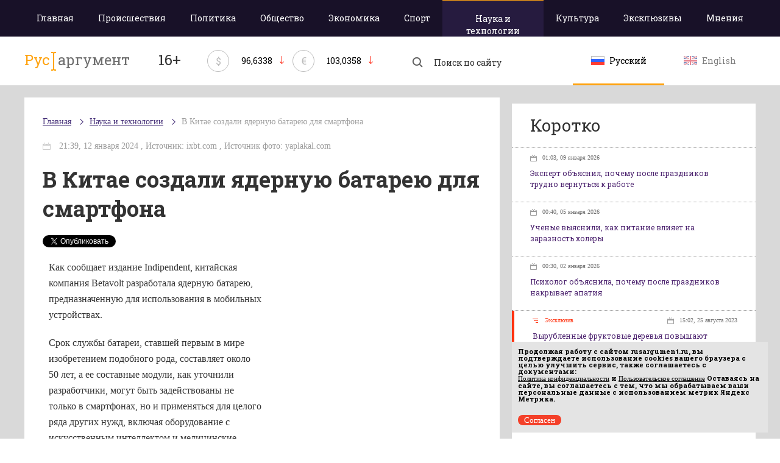

--- FILE ---
content_type: text/html; charset=utf-8
request_url: https://rusargument.ru/108185_v_kitae_sozdali_yadernuyu_batareyu_dlya_smartfona_targetnews24
body_size: 8414
content:
<!DOCTYPE html>
<html>
<head>
    <title> В Китае создали ядерную батарею для смартфона </title>
	    <meta charset="utf-8">
	<link rel="shortcut icon" href="/favicon_16x16.ico" sizes="16x16" type="image/x-icon" />
	<link rel="shortcut icon" href="/favicon_32x32.png" sizes="32x32" type="image/x-icon" />
	<meta id="viewport" name="viewport" content="width=device-width,initial-scale=1.0,maximum-scale=1" />
	<meta name="yandex-verification" content="4903f00ec97c54eb" />
			<meta property="og:title" content="В Китае создали ядерную батарею для смартфона" />
					<meta property="og:image" content="https://rusargument.ru/posting/fb/108185.jpg" />
			<meta property="vk:image" content="https://rusargument.ru/posting/vk/108185.jpg" />
			<meta property="twitter:image" content="https://rusargument.ru/posting/tw/108185.jpg" />
			<meta property="og:image:width" content="1200" />
			<meta property="og:image:height" content="630" />
			    <link href='https://fonts.googleapis.com/css?family=Roboto+Slab:700,400&subset=latin,cyrillic' rel='stylesheet' type='text/css'>
    <!-- Latest compiled and minified CSS -->
    <link rel="stylesheet" href="/data/css/base-style.css?v=3">
    <!-- Optional theme -->
    <link rel="stylesheet" href="/data/css/style.css?v=8" type="text/css" />
	<link rel="stylesheet" href="/data/css/media.css?v=9" type="text/css" />
    <!--[if IE 7]> <link rel="stylesheet" href="/data/css/IE7.css" type="text/css" /> <![endif]-->
    <!--[if IE 8]> <link rel="stylesheet" href="/data/css/IE8.css" type="text/css" /> <![endif]-->
    <!--[if IE 9]> <link rel="stylesheet" href="/data/css/IE9.css" type="text/css" /> <![endif]-->
    <script type="text/javascript" src="https://cdnjs.cloudflare.com/ajax/libs/html5shiv/3.7.3/html5shiv.js"></script>
    <!-- Include all compiled plugins (below), or include individual files as needed -->
    <script src="https://ajax.googleapis.com/ajax/libs/jquery/2.1.1/jquery.min.js"></script>
	
    <script src="/data/js/main.js?v=2"></script>
	
	<!-- 4789df009af47a12 -->
	<script type="text/javascript">(window.Image ? (new Image()) : document.createElement('img')).src = location.protocol + '//vk.com/rtrg?r=qlh5YfsPtHMQh5eAGiYo*LnKWzEnclHroo7JeQYTHzqxfwrPbNdG5slWELnsPEq0eYcirCHiRtp*fZGPcTiN2*HbrI2CVyn/6Ec/Duty*PYHFZhFb33fwd9TX2XfQ1MrJezMD4HI43AbNsAd5gF8oXdoFRZeaCV7*lj57guAHnM-&pixel_id=1000055094';</script>
	<script charset="UTF-8" src="//cdn.sendpulse.com/js/push/891563de42a128025c8c45fa41960d87_1.js" async></script>
</head>
<body>
<div class="all-content">
    <header>
        <div class="violet-wrap">
            <div class="header-wrap">
				<nav>
											<a class="adaptive-menu"><span>Меню</span></a>
						<ul>
							<li ><a href="/">Главная</a></li>
																						<li  class=""><a href="/accident">Происшествия</a>
								</li>
															<li  class=""><a href="/politics">Политика</a>
								</li>
															<li  class=""><a href="/society">Общество</a>
								</li>
															<li  class=""><a href="/economy">Экономика</a>
								</li>
															<li  class=""><a href="/sport">Спорт</a>
								</li>
															<li  class="active-menu "><a href="/science">Наука и технологии</a>
								</li>
															<li  class=""><a href="/culture">Культура</a>
								</li>
																					<li class=""><a href="/exclusives">Эксклюзивы</a>
							<li class=""><a href="/opinion">Мнения</a>
						</ul>
									</nav>
            </div>
        </div>
        <div class="header-wrap heading">
            <a href="/" class="logo">
				                <p>Рус</p><img src="/data/img/razd.png">аргумент
				            </a>
			<p class="smy">16+</p>
						            <div class="currency-rate">
                <span class="currency-rate-sign">$</span>
                <span class="currency-rate-number">96,6338</span>
                <span class="currency-rate-arrow-down"></span>
            </div>
						            <div class="currency-rate">
                <span class="currency-rate-sign">€</span>
                <span class="currency-rate-number">103,0358</span>
                <span class="currency-rate-arrow-down"></span>
            </div>
						            <form class="search" method="get" action="https://yandex.ru/yandsearch">
				<input type="hidden" name="site" value="https://rusargument.ru" />
                <input type="hidden" name="numdoc" value="10" />
                <input type="hidden" name="lr" value="42" />
                <input type="hidden" name="mime" value="all" />
                <button type="submit" class="search-btn"></button>
                <input name="text" type="search" placeholder="Поиск по сайту">
            </form>
            <div class="lang">
				<a href="/" class="btn-lang active">
					<img src="/data/img/rus.png" alt="">
					<span>Русский</span>
				</a>
				<a href="/en" class="btn-lang ">
					<img src="/data/img/en.png" alt="">
					<span>English</span>
				</a>
            </div>
			
        </div>
    </header>
	    <div class="content">
        <div class="content-wrap page-new-weight">
            <div class="left-col">
								<div class="article-wrap">
														<ul class="breadcrumb">
						<li><a href="/">Главная</a></li>
												<li><a href="/science">Наука и технологии</a></li>
												<li><a href="/108185_v_kitae_sozdali_yadernuyu_batareyu_dlya_smartfona_targetnews24">В Китае создали ядерную батарею для смартфона</a></li>
											</ul>
					

                <div class="header-article">
                    <time>							21:39, 12 января 2024
																							, Источник: ixbt.com										, Источник фото: yaplakal.com</time>
					                    <h1>В Китае создали ядерную батарею для смартфона</h1>
					<div style="display:inline;">
						<!-- Put this script tag to the <head> of your page -->
						<script type="text/javascript" src="//vk.com/js/api/openapi.js?116"></script>

						<script type="text/javascript">
						  VK.init({ apiId: 4942454, onlyWidgets: true });
						</script>

						<!-- Put this div tag to the place, where the Like block will be -->
						<div id="vk_like" style="display: inline-block;vertical-align: top;"></div>
						<script type="text/javascript">
						VK.Widgets.Like("vk_like", { type: "button" });
						</script>
						
						
						<a href="https://twitter.com/share" class="twitter-share-button" data-lang="ru">Твитнуть</a>
						<script>!function(d,s,id){ var js,fjs=d.getElementsByTagName(s)[0],p=/^http:/.test(d.location)?'http':'https';if(!d.getElementById(id)){ js=d.createElement(s);js.id=id;js.src=p+'://platform.twitter.com/widgets.js';fjs.parentNode.insertBefore(js,fjs); } } (document, 'script', 'twitter-wjs');</script>
						
						<div style="width:130px;display: inline-block;vertical-align: top;margin-left:45px;">
							<div id="fb-root"></div>
							<script>(function(d, s, id) { 
							  var js, fjs = d.getElementsByTagName(s)[0];
							  if (d.getElementById(id)) return;
							  js = d.createElement(s); js.id = id;
							  js.src = "//connect.facebook.net/ru_RU/sdk.js#xfbml=1&version=v2.3";
							  fjs.parentNode.insertBefore(js, fjs);
							 }(document, 'script', 'facebook-jssdk'));</script>
							<div class="fb-like" data-layout="button_count" data-action="like" data-show-faces="false" data-share="false"></div>
						</div>
						
						<a data-pocket-label="pocket" data-pocket-count="horizontal" class="pocket-btn" data-lang="ru"></a>
						<script type="text/javascript">!function(d,i){ if(!d.getElementById(i)){ var j=d.createElement("script");j.id=i;j.src="https://widgets.getpocket.com/v1/j/btn.js?v=1";var w=d.getElementById(i);d.body.appendChild(j); } }(document,"pocket-btn-js");</script>
					</div>
                </div>
                <div class="text-article">
										<div style="float:right;width:340px;margin:0 0 10px 10px">
												<div style="margin-top:5px; height: 300px;">
							<!-- Yandex.RTB -->
							<script>window.yaContextCb=window.yaContextCb||[]</script>
							<script src="https://yandex.ru/ads/system/context.js" async></script>
							
							<!-- Yandex.RTB R-A-151817-4 -->
							<div id="yandex_rtb_R-A-151817-4"></div>
							<script>window.yaContextCb.push(()=>{
							  Ya.Context.AdvManager.render({
								renderTo: 'yandex_rtb_R-A-151817-4',
								blockId: 'R-A-151817-4'
							  })
							})</script>
						</div>
						
					</div>
					                    <p><p>Как сообщает издание Indipendent, китайская компания Betavolt разработала ядерную батарею, предназначенную для использования в мобильных устройствах.</p>
<p>Срок службы батареи, ставшей первым в мире изобретением подобного рода, составляет около 50 лет, а ее составные модули, как уточнили разработчики, могут быть задействованы не только в смартфонах, но и применяться для целого ряда других нужд, включая оборудование с искусственным интеллектом и медицинские устройства.</p>
<p>В модуль, размеры которого составляют 15х15х5 миллиметров, помещены 63 изотопа, а мощность, выдаваемая батареей, составляет 100 микроватт, но уже к 2025 году компания планирует выпустить изделия мощностью в 1 Вт. &nbsp;&nbsp;&nbsp;&nbsp;</p></p>
											
						
																												<!-- Yandex.RTB R-A-151817-2 -->
								<div id="yandex_rtb_R-A-151817-2" style="margin-top:10px;"></div>
								<script type="text/javascript">
									(function(w, d, n, s, t) {
										w[n] = w[n] || [];
										w[n].push(function() {
											Ya.Context.AdvManager.render({
												blockId: "R-A-151817-2",
												renderTo: "yandex_rtb_R-A-151817-2",
												async: true
											});
										});
										t = d.getElementsByTagName("script")[0];
										s = d.createElement("script");
										s.type = "text/javascript";
										s.src = "//an.yandex.ru/system/context.js";
										s.async = true;
										t.parentNode.insertBefore(s, t);
									})(this, this.document, "yandexContextAsyncCallbacks");
								</script>
														
							
							
												
					                </div>
															</div>
							
							</div>
			<aside class="right-col">
							<div class="news-briefly">
				<script type="text/javascript" src="//vk.com/js/api/openapi.js?121"></script>

				<!-- VK Widget -->
				<div class="form-group">
					<div id="vk_groups"></div>
				</div>
				<script type="text/javascript">
				VK.Widgets.Group("vk_groups", { mode: 0, width: "400", height: "250", color1: 'FFFFFF', color2: '2B587A', color3: 'ffa311' }, 94656976);
				</script>
												<div class="form-group text-center">
					<!-- R-151817-1 Яндекс.RTB-блок  -->
					<div id="yandex_ad_R-151817-1"></div>
				</div>
														
													</div>
																<div class="news-briefly">
										<h2>Коротко</h2>
										<ul>
											<li class="one-news-briefly ">
							<a href="/119779_ekspert_objyasnil_pochemu_posle_prazdnikov_trudno_vernutsya_k_rabote_info">
																																																																									<time>01:03, 09 января 2026</time>
								<p>Эксперт объяснил, почему после праздников трудно вернуться к работе</p>
							</a>
						</li>
											<li class="one-news-briefly ">
							<a href="/119778_uchenye_vyyasnili_kak_pitanie_vliyaet_na_zaraznost_holery_info">
																																																																									<time>00:40, 05 января 2026</time>
								<p>Ученые выяснили, как питание влияет на заразность холеры</p>
							</a>
						</li>
											<li class="one-news-briefly ">
							<a href="/119777_psiholog_objyasnila_pochemu_posle_prazdnikov_nakryvaet_apatiya_info">
																																																																									<time>00:30, 02 января 2026</time>
								<p>Психолог объяснила, почему после праздников накрывает апатия</p>
							</a>
						</li>
											<li class="one-news-briefly exclusive-news">
							<a href="/106485_vyrublennye_fruktovye_derevya_zatoplennye_v_vattovom_more_povyshayut_mestnoe_raznoobrazie_i_izobilie_morskoj_zhizni_victorgojman">
																																						 
											<span class="exclusive-news-span">Эксклюзив</span>
																																														<time>15:02, 25 августа 2023</time>
								<p>Вырубленные фруктовые деревья повышают разнообразие морской жизни</p>
							</a>
						</li>
											<li class="one-news-briefly ">
							<a href="/119776_vrachi_objyasnili_chto_delat_pri_pishhevom_otravlenii_info">
																																																																									<time>10:49, 30 декабря 2025</time>
								<p>Врачи объяснили, что делать при пищевом отравлении</p>
							</a>
						</li>
											<li class="one-news-briefly ">
							<a href="/119775_vrachi_predupredili_o_samyh_chastyh_travmah_v_novogodnie_prazdniki_info">
																																																																									<time>10:48, 30 декабря 2025</time>
								<p>Врачи предупредили о самых частых травмах в новогодние праздники</p>
							</a>
						</li>
											<li class="one-news-briefly ">
							<a href="/119772_uchenye_nashli_mehanizm_gibeli_nejronov_pri_redkom_geneticheskom_zabolevanii_info">
																																																																									<time>14:03, 22 декабря 2025</time>
								<p>Ученые нашли механизм гибели нейронов при редком генетическом заболевании</p>
							</a>
						</li>
											<li class="one-news-briefly exclusive-news">
							<a href="/105405_sozdan_nejrochip_dlya_lecheniya_zabolevanij_golovnogo_mozga_victorgojman">
																																						 
											<span class="exclusive-news-span">Эксклюзив</span>
																																														<time>17:16, 30 января 2023</time>
								<p>Создан нейрочип для лечения заболеваний головного мозга</p>
							</a>
						</li>
											<li class="one-news-briefly ">
							<a href="/119773_uchenye_objyasnili_pochemu_vo_vremya_bega_kazhetsya_chto_vremya_zamedlyaetsya_info">
																																																																									<time>14:03, 22 декабря 2025</time>
								<p>Ученые объяснили, почему во время бега кажется, что время замедляется</p>
							</a>
						</li>
											<li class="one-news-briefly ">
							<a href="/119764_uchyonye_tpu_sozdali_bioaktivnye_3d_implantaty_uskoryayushhie_vosstanovlenie_kostej_info">
																																																																									<time>10:40, 10 декабря 2025</time>
								<p>Учёные ТПУ создали биоактивные 3D-имплантаты, ускоряющие восстановление костей</p>
							</a>
						</li>
											<li class="one-news-briefly ">
							<a href="/119765_mozg_perehodit_v_avarijnyj_rezhim_ochistki_pri_nehvatke_sna__issledovanie_mit_info">
																																																																									<time>10:40, 10 декабря 2025</time>
								<p>Мозг переходит в аварийный режим очистки при нехватке сна — исследование MIT</p>
							</a>
						</li>
											<li class="one-news-briefly ">
							<a href="/119762_privychnyj_racion_spasaet_serdce__uchyonye_nazvali_produkty_dlya_pozhilyh_info">
																																																																									<time>10:39, 09 декабря 2025</time>
								<p>Привычный рацион спасает сердце: учёные назвали продукты для пожилых</p>
							</a>
						</li>
											<li class="one-news-briefly ">
							<a href="/119763_v_rossii_sozdali_programmu_otlichayushhuyu_vozrastnoe_vypadenie_volos_ot_bolezni_info">
																																																																									<time>10:39, 09 декабря 2025</time>
								<p>В России создали программу, отличающую возрастное выпадение волос от болезни</p>
							</a>
						</li>
											<li class="one-news-briefly ">
							<a href="/119761_skolko_stoit_prigotovit_olive__opublikovan_svezhij_raschyot_stoimosti_prazdnichnogo_stola_info">
																																																																									<time>14:03, 08 декабря 2025</time>
								<p>Сколько стоит приготовить оливье: опубликован свежий расчёт стоимости праздничного стола</p>
							</a>
						</li>
											<li class="one-news-briefly ">
							<a href="/119760_tainstvennaya_uvb_76_vyshla_v_efir_s_neobychnym_kodom__eksperty_zametili_novoe_slovo_info">
																																																																									<time>14:01, 08 декабря 2025</time>
								<p>Таинственная УВБ-76 вышла в эфир с необычным кодом — эксперты заметили новое слово</p>
							</a>
						</li>
										</ul>
										<a class="all-news-briefly" href="/all_news">Показать все новости</a>
									</div>
							</aside>
						
		</div>
	</div>
</div>
<footer>
    <div class="footer-wrap">
        <a href="/" class="logo-footer">
			            <p>Рус</p><img src="/data/img/razd-white.png">аргумент
			        </a>
        <div class="footer-center">
			<div class="copyright">
								<p><span class="text-white">© 2014–2026 ООО «Лонг Кэт».</span>Сетевое издание «Русаргумент». Зарегистрировано в Федеральной службе по надзору в сфере связи, информационных технологий и массовых коммуникаций (Роскомнадзор). Реестровая запись ЭЛ No ФС 77 - 67215  от 30.09.2016. <br> Исключительные права на материалы, размещённые на интернет-сайте rusargument.ru, в соответствии с законодательством Российской Федерации об охране результатов интеллектуальной деятельности принадлежат ООО "Лонг Кэт", и не подлежат использованию другими лицами в какой бы то ни было форме без письменного разрешения правообладателя.</p>
							</div>
			<div class="footer-link">
								<a href="/content/view/10_redakciya_sajta">Редакция сайта</a>
				<a href="/content/view/11_reklamodatelyam">Рекламодателям</a>
				<a href="/content/view/13_politika_konfidencialnosti ">Политика конфиденциальности</a>
				<a href="/content/view/12_polzovatelskoe_soglashenie ">Пользовательское соглашение</a>
							</div>
		</div>
		<script type="text/javascript" src="/data/orphus/orphus.js"></script>
		<a href="http://orphus.ru" id="orphus" target="_blank"><img alt="Система Orphus" src="/data/orphus/orphus.gif" border="0" width="240" height="80" /></a>
        <div class="menu">
			            <ul>
                <li><a href="/">Главная</a></li>
													<li><a href="/accident">Происшествия</a></li>
									<li><a href="/politics">Политика</a></li>
									<li><a href="/society">Общество</a></li>
									<li><a href="/economy">Экономика</a></li>
									<li><a href="/sport">Спорт</a></li>
									<li><a href="/science">Наука и технологии</a></li>
									<li><a href="/culture">Культура</a></li>
												<li><a href="/exclusives">Эксклюзивы</a></li>
				<li><a href="/opinion">Мнения</a></li>
            </ul>
			        </div>
        <div class="metrika">
		

<script type="text/javascript">
    (function(w, d, n, s, t) {
        w[n] = w[n] || [];
        w[n].push(function() {
            Ya.Context.AdvManager.render({
                blockId: "R-151817-1",
                renderTo: "yandex_ad_R-151817-1",
                async: true
            });
        });
        t = d.getElementsByTagName("script")[0];
        s = d.createElement("script");
        s.type = "text/javascript";
        s.src = "//an.yandex.ru/system/context.js";
        s.async = true;
        t.parentNode.insertBefore(s, t);
    })(this, this.document, "yandexContextAsyncCallbacks");
</script>

<!-- Yandex.Metrika counter -->
<script type="text/javascript">
   (function (d, w, c) {
       (w[c] = w[c] || []).push(function() {
           try {
               w.yaCounter38076905 = new Ya.Metrika({
                   id:38076905,
                   clickmap:true,
                   trackLinks:true,
                   accurateTrackBounce:true,
                   ut:"noindex"
               });
           } catch(e) { }
       });        var n = d.getElementsByTagName("script")[0],
           s = d.createElement("script"),
           f = function () { n.parentNode.insertBefore(s, n); };
       s.type = "text/javascript";
       s.async = true;
       s.src = "https://mc.yandex.ru/metrika/watch.js";        if (w.opera == "[object Opera]") {
           d.addEventListener("DOMContentLoaded", f, false);
       } else { f(); }
   })(document, window, "yandex_metrika_callbacks");
</script>
<noscript><div><img src="https://mc.yandex.ru/watch/38076905?ut=noindex" style="position:absolute; left:-9999px;" alt="" /></div></noscript>
<!-- /Yandex.Metrika counter -->
		
		</div>
        <div class="lang-footer">
            <a href="/" class="btn-lang ">
                <img src="/data/img/rus.png" alt="">
                <span>Русский</span>
            </a>
            <a href="/en" class="btn-lang ">
                <img src="/data/img/en.png" alt="">
                <span>English</span>
            </a>
        </div>
        <div class="longcat">
            <p>Создание и поддержка сайта —«<a href="http://longcatdev.com/" target="_blank">Лонг Кэт</a>»</p>
            <a class="longcat-img" href="http://longcatdev.com/" target="_blank">
                <img src="/data/img/longcat.png" alt="Long cat">
            </a>
        </div>
    </div>
</footer>
<div class="hover">
    <img src="/data/img/l-arrow-hover.png">
    <img src="/data/img/r-arrow-hover.png">
    <img src="/data/img/search-hover.png">
    <img src="/data/img/vk-hover.png">
    <img src="/data/img/tw-hover.png">
    <img src="/data/img/you-hover.png">
</div>

<script language="Javascript">
var bid = 'v76zm3uRT4Mv6RS6hNYa';
var sid = '6259';
var async = 1;
</script>
<script type="text/javascript" src="//v.actionteaser.ru/news_ssl.js"></script>
<script type="text/javascript">
	window.onload = function() {
		let matches = document.cookie.match(new RegExp(
			"(?:^|; )" + "acceptCookie".replace(/([\.$?*|{}\(\)\[\]\\\/\+^])/g, '\\$1') + "=([^;]*)"
		));
		if (matches == null) {
		console.log('if');
			document.getElementById("cookieConfirm").style.display = "block";
		}
	}
	function confirmCookie() {
		document.cookie="acceptCookie=true; path=/;";
		document.getElementById("cookieConfirm").style.display = "none";
	}
</script>
<noindex>
	<div id="cookieConfirm" style="position:fixed; z-index:1000; font-size:11px; bottom:10px; right:20px; width:100%; max-width:420px; padding:0px; background-color:#e4e4e4; color:#000; display: none">
		<div style="width:100%; padding:10px;">
			<p style="font-size:11px; line-height:11px; padding:0px; margin-bottom:0px; margin-top:0px;">
				Продолжая работу с сайтом <b>rusargument.ru</b>, вы подтверждаете использование cookies вашего браузера с целью улучшить сервис, также соглашаетесь с документами:<br>
				<a href="https://rusargument.ru/content/view/13_politika_konfidencialnosti" style="font-size:11px; line-height:11px; padding:0px; margin-bottom:0px; margin-top:0px; text-decoration: underline;">Политика конфиденциальности</a> и
				<a href="https://rusargument.ru/content/view/12_polzovatelskoe_soglashenie" style="font-size:11px; line-height:11px; padding:0px; margin-bottom:0px; margin-top:0px; text-decoration: underline;">Пользовательское соглашение</a>
				Оставаясь на сайте, вы соглашаетесь с тем, что мы обрабатываем ваши персональные данные с использованием метрик Яндекс Метрика. 
			</p>
		</div>
		<div class="header-line-contact-button" style="margin: 10px;">
			<label>
				<a href="#" style="background-color: #f44029; color: #fff; text-decoration:none; border-radius: 10px; padding: 1px 10px;  font-size:13px;" onclick="confirmCookie()">
					Согласен
				</a>
			</label>
		</div>
	</div>
</noindex>
</body>
</html>

--- FILE ---
content_type: text/css
request_url: https://rusargument.ru/data/css/media.css?v=9
body_size: 3190
content:
.adaptive-menu{
    display: none;
}
html * { max-height:999999px; }
@media only screen and (min-width : 320px) and (max-width : 1200px),handheld{
    .text-main-news{
        height: auto;
    }
    .news-briefly{
        margin: 0 0 30px 0;
    }
    .column{
        display: block;
        margin: 0 auto;
        height: auto;
        padding: 20px 0 30px 0;
    }
    .img-one-news-feed, .text-one-news-feed,
    .page-new-weight .img-one-news-feed, .page-new-weight .text-one-news-feed{
        width: 100%;
    }
    .img-one-news-feed a, .page-new-weight .img-one-news-feed a{
        display: block;
        width: 100%;
    }
    .img-one-news-feed a img, .page-new-weight .img-one-news-feed a img{
        max-width: 100%;
    }
    .load-more-news, .page-new-weight .load-more-news{
        width: calc(100% - 20px);
    }
    .one-news-feed, .page-new-weight .page-new-weight .one-news-feed{
        width: calc(33.3333% - 20px);
    }
    .news-feed .main-h2, .main-h2{
        margin: 0 10px 10px 10px;
    }
    .main-news-subsection{
        width: calc(50% - 20px);
        margin: 0 10px 30px 10px;
    }
    .img-main-news-subsection{
        display: block;
        width: 100%;
    }
    .img-main-news-subsection img{
        max-width: 100%;
    }
    .top-news, .wrap-top-news{
        height: auto;
    }
    .one-hot-news{
        padding: 10px 0;
    }
    .one-hot-news time{
        display: block;
        padding: 0 0 5px 0;
    }
    .one-hot-news h5{
        display: block;
        width: 100%;
    }
    .hot-news-h3 {
        padding: 0 0 0 20px;
        background: url(../img/ellipse-orange.png) no-repeat 0 10px;
        font: 20px/30px 'roboto slab';
        height: auto;
    }
    .img-main-news {
        display: block;
        vertical-align: middle;
        width: 100%;
        height: auto;
    }
    .img-main-news img {
        display: block;
        margin: 0 auto;
        max-height: 390px;
        max-width: 100%;
    }
    .wrap-top-news{
        width: 100%;
        padding: 20px 10px;
    }
    .news-center-img, .news-center-img div{
        display: block;
        width: 100%;
        height: auto;
    }
    .news-center-img img{
        max-width: 100%;
        max-height: 170px;
    }
    .main-news{
        width: 48.3333%;
        height: 550px;
        margin: 0 1.6666% 0 0;
    }
    .hot-news{
        width: 23.3333%;
        height: 550px;
        margin: 0 0 0 1.6666%;
    }
    .news-center-col{
        width: 21.6666%;
        margin: 0 1.6666%;
    }
    .text-one-news-feed{
        text-align: left;
    }
    .footer-link{
        margin: 0 0 15px 0;
    }
    #orphus{
        display: block;
        float: none;
        margin: 0 0 20px 280px;
    }
    .menu ul {
        display: block;
        width: 100%;
    }
    .menu ul li {
         display: inline-block;
         vertical-align: top;
    }
    .vk-widget{
        margin: 0 auto 20px auto;
    }
    .currency-rate{
        display: none;
    }
    body{
        min-width: 100%;

    }
    .header-wrap{
        width: 100%;
        padding: 0 10px;
    }
    .header-wrap.heading{
        width: 100%;
        padding: 22px 10px !important;
    }
    nav{
        min-height: 40px;
        height: 40px;
        overflow: hidden;
        margin: 0;
        width: 100%;
    }
    nav ul{
        display: block;
        padding: 0;
        width: auto;
        background: #261b3f;
        text-align: center;
    }
    nav ul li{
        display: block;
        margin: 0 !important;
        border-bottom: 1px solid #797979;
    }
    li.active-menu a{
        color: #ffa311;
        background: #261b3f;
        border-top: none;
    }
    nav ul li a{
        font: 16px/20px 'roboto slab';
        color: #ffffff;
        padding: 10px 20px;
        height: auto;
        min-height: 40px;
        margin: 0;
    }
    nav ul li a:hover{
        color: #FFFFFF;
        text-decoration: underline;
    }
    .nav-active{
        height: auto;
    }
    .adaptive-menu {
        display: block;
        text-align: center;
    }
    .adaptive-menu span{
        display: inline-block;
        padding: 0 0 0 30px;
        background: url("../img/menu-min.png") no-repeat left center;
        font: bold 16px/40px 'roboto slab';
        color: #ffffff;
    }
    .adaptive-menu span:hover, .adaptive-menu.adaptive-menu-active span{
        cursor: pointer;
        color: #ffa311;
        background: url("../img/menu-min-hover.png") no-repeat left center;
    }
    .content-wrap{
        width: 100%;
        padding: 20px 10px 30px 10px;
    }
    .left-col, .page-new-weight .left-col{
        width: 100%;
        margin: 0;
    }
    .right-col, .page-new-weight .right-col{
        width: 100%;
    }
    .article-wrap, .page-new-weight .article-wrap{
        width: 100%;
        margin: 0 0 30px 0;
        padding: 20px 0;
    }
    .breadcrumb{
        padding: 0 20px;
    }
    .breadcrumb li:last-child{
        display: inline;
    }
    .breadcrumb li:last-child a{
        display: inline;
    }
    .text-article{
        padding: 0 20px;
        overflow: hidden;
    }
    .text-article ins{
        width: 100% !important;
        overflow: hidden;
    }
    .text-article table{
        width: 100% !important;
    }
    .header-article{
        padding: 0 20px;
    }
    .column-wrap{
        text-align: center;
        margin: 0 -10px 30px -10px;
    }
    .footer-wrap{
        width: 100%;
        padding: 0 10px;
    }
    .menu{
        width: 100%;
        float: none;
        text-align: center;
        padding: 0;
        height: auto;
    }
    .menu ul li{
        padding: 0;
    }
    .menu ul li a{
        height: auto;
        padding: 10px 20px;
        font: 14px/20px 'roboto slab';
    }
    .footer-link{
        min-width: 300px;
    }
    .longcat{
        padding: 0;
    }
}
@media only screen and (min-width : 320px) and (max-width : 960px),handheld{
    .header-blog {
        display: inline-block;
        vertical-align: top;
        width: 100%;
        height: 150px;
        background: #422c76;
        margin: 0;
        text-align: center;
    }
    .header-blog .avatar-column {
        display: block;
        vertical-align: top;
        margin: 25px auto 20px auto;
        border: 2px solid #FFFFFF;
        background: #FFFFFF;
        width: 60px;
        height: 60px;
    }
    .load-more-news, .page-new-weight  .load-more-news {
        width: calc(100% - 40px);
    }
    .blog-news .text-one-news ,
    .page-new-weight .blog-news .text-one-news {
        width: 100%;
    }
    .one-news {
        display: block;
        position: relative;
        padding: 0 20px 20px 20px;
    }
    .one-news {
        display: block;
        position: relative;
        padding: 0 20px 20px 20px;
    }
    .img-one-news {
        display: block;
        width: 100%;
        height: auto;
        vertical-align: top;
        margin: 0 auto 20px auto;
        background: #d3d3d3 url(/data/img/no-photos.png) no-repeat center;
    }
    .img-one-news a {
        display: block;
        vertical-align: middle;
        width: auto;
        height: auto;
    }
    .text-one-news, .page-new-weight .text-one-news {
        display: inline-block;
        vertical-align: top;
        width: 100%;
    }
    .field-one-news-img {
        display: block;
        max-width: 100%!important;
        max-height: auto !important;
        margin: 0 auto !important;
    }
    .banner870x90{
        width: 100%;
        overflow: hidden;
    }
    .search{
        display: none;
    }
    footer{
        text-align: center;
        padding: 20px 0 20px 0;
    }
    .logo{
        width: auto;
    }
    .logo-footer{
        width: auto;
        margin: 0 0 20px 0;
    }
    .footer-center{
        display: block;
        width: 100%;
    }
    #orphus{
        display: none;
        margin: 0 auto 20px auto;
    }
    .longcat{
        display: block;
        float: none;
        margin: 20px auto 0 auto;
        width: auto;
        text-align: center;
        height: auto;
    }
    .longcat p{
        margin: 0 10px 10px 0;
    }
    .footer-link a{
        margin: 0 20px;
    }
    .metrika{
        margin: 0 0 20px 0;
        width: auto;
    }
}
@media only screen and (min-width : 320px) and (max-width : 800px),handheld{
    .news-subsection, .news-feed, .column-wrap{
        margin: 0;
    }
    .main-news-subsection-text{
        height: auto;
        padding: 20px 20px 30px 20px;
    }
    .main-news-subsection .tags {
        position: relative;
        bottom: auto;
        left: auto;
        margin: 0 10px 0 0;
    }
    .main-news-subsection .time{
        position: relative;
        bottom: auto;
        right: auto;
    }
    .text-main-news h1 {
        font: 28px/32px 'roboto slab';
        margin: 0 0 30px 0;
    }
    .main-news-subsection h3 {
        font: 18px/30px 'roboto slab';
    }
    .text-main-news{
        height: auto;
    }
    .news-briefly{
        margin: 0 0 30px 0;
    }
    .column{
        display: block;
        margin: 0 auto;
        height: auto;
        padding: 20px 0 30px 0;
    }
    .img-one-news-feed, .text-one-news-feed,
    .page-new-weight .img-one-news-feed, .page-new-weight .text-one-news-feed{
        width: 100%;
    }
    .img-one-news-feed a, .page-new-weight .img-one-news-feed a{
        display: block;
        width: 100%;
    }
    .img-one-news-feed a img, .page-new-weight .img-one-news-feed a img{
        max-width: 100%;
    }
    .load-more-news, .column-wrap .load-more-news,
    .page-new-weight .load-more-news, .page-new-weight .column-wrap .load-more-news{
        width: 100%;
        margin: 0 0 30px 0;
    }
    .one-news-feed, .page-new-weight .one-news-feed{
        width: 100%;
        height: auto;
        margin: 0 0 20px 0;
    }
    .news-feed .main-h2, .main-h2{
        margin: 0 0 10px 0;
    }
    .main-news-subsection{
        width: 100%;
        margin: 0 0 20px 0;
    }
    .img-main-news-subsection{
        display: block;
        width: 100%;
        height: auto;
        min-height: 110px;
    }
    .img-main-news-subsection img{
        max-width: 100%;
        max-height: 100%;
    }
    .top-news, .wrap-top-news{
        height: auto;
    }
    .one-hot-news{
        padding: 10px 0;
    }
    .one-hot-news time{
        display: inline-block;
        padding: 0 0 5px 0;
    }
    .one-hot-news h5{
        display: inline-block;
        width: auto;
    }
    .hot-news-h3 {
        margin: 20px 0 0 0;
        padding: 0 0 10px 20px;
        background: url(../img/ellipse-orange.png) no-repeat 0 10px;
        font: 20px/30px 'roboto slab';
        height: auto;
    }
    .img-main-news {
        display: block;
        vertical-align: middle;
        width: 100%;
        height: auto;
    }
    .img-main-news img {
        display: block;
        margin: 0 auto;
        max-height: 100%;
        max-width: 100%;
        width: 100%;
    }
    .wrap-top-news{
        width: 100%;
        padding: 20px 10px;
    }
    .news-center-img, .news-center-img div{
        display: none;
        width: 100%;
        height: auto;
    }
    .news-center-img img{
        max-width: 100%;
        max-height: 170px;
    }
    .news-center{
        border-top: 1px solid rgba(255,255,255,0.2);
        border-bottom: 1px solid rgba(255,255,255,0.2);
        margin: 0 0 -1px 0;
        padding: 10px 0;
    }
    .main-news{
        width: 100%;
        height: auto;
        margin: 0 0 20px 0;
    }
    .hot-news{
        width: 100%;
        height: auto;
        margin: 0;
    }
    .news-center-col{
        width: 100%;
        margin: 0;
        height: auto;
    }

    .lang{
        width: auto;
    }
    .btn-lang{
        width: auto;
        padding: 22px 10px;
    }
    .special-block-left, .page-new-weight .special-block-left {
        display: block;
        width: 100%;
        min-height: 260px;
        padding: 20px;
    }
    .special-block-list {
        text-align: left;
    }
    .special-block-right {
        display: block;
        vertical-align: top;
        width: 100%;
        position: relative;
        padding: 20px;
    }
    .avatar-special-block {
        display: block;
        position: relative;
        width: 60px;
        height: 60px;
        border-radius: 50%;
        left: auto;
        margin: 0 auto 20px auto;
    }
    .header-article .special-block-right {
        display: block;
        margin: 0;
        width: 100%;
        padding: 0;
        text-align: center;
    }
    .text-article #yandex_ad{
        margin: 0 !important;
    }
    .text-article #yandex_ad td{
        display: inline-block !important;
        height: auto !important;
        width: 100% !important;
    }
    .text-article .yap-yandex_ad-grid .yap-layout_type_narrow .yap-layout__picture{
        width: 100px !important;
        margin: 0 20px 20px 0 !important;
        float: left;
    }
    .adaptive-menu{
        display: block;
        text-align: center;
    }
    .news_img-new img{
        width: 100%;
        margin: 0 0 10px 0;
    }
    nav{
        min-height: 40px;
        height: 40px;
        overflow: hidden;
        margin: 0;
        width: 100%;
    }
    nav ul{
        display: block;
        padding: 0;
        width: auto;
        background: #261b3f;
        text-align: center;
    }
    nav ul li{
        display: block;
        margin: 0 !important;
        border-bottom: 1px solid #797979;
    }
    li.active-menu a{
        color: #ffa311;
        background: #261b3f;
        border-top: none;
    }
    nav ul li a{
        font: 16px/20px 'roboto slab';
        color: #ffffff;
        padding: 10px 20px;
        height: auto;
        min-height: 40px;
        margin: 0;
    }
    nav ul li a:hover{
        color: #FFFFFF;
        text-decoration: underline;
    }
    .nav-active{
        height: auto;
    }
    .adaptive-menu span{
        display: inline-block;
        padding: 0 0 0 30px;
        background: url("../img/menu-min.png") no-repeat left center;
        font: bold 16px/40px 'roboto slab';
        color: #ffffff;
    }
    .adaptive-menu span:hover, .adaptive-menu.adaptive-menu-active span{
        cursor: pointer;
        color: #ffa311;
        background: url("../img/menu-min-hover.png") no-repeat left center;
    }
    .column-wrap{
        width: 100%;
        text-align: center;
        margin: 0 0 30px 0;
    }
    .column {
        width: 100%;
        margin: 0 0 10px 0;
        height: auto;
    }
    [style="float:right;width:340px;margin:0 0 10px 10px"]{
        display: block !important;
        width: 100% !important;
        margin: 0 auto !important;
        float: none !important;
        text-align: center;
    }
    [style="width:100%; margin: 10px 40px 10px 40px;"]{
        margin: 10px 0 !important;
        padding: 0 20px;
    }
    [style="float:left;font-size:20px;width:250px;margin:5px;text-decoration:underline;"]{
        width: 100% !important;
        margin: 5px 0 !important;
        float: none !important;
    }
    .news_img-new{
        float: none;
        display: block;
        margin: 0 auto;
        width: 100%;
    }
    .news_img-new img{
        width: 100%;
        margin: 0 0 10px 0;
    }
    .text-article table td {
        width: 100% !important;
        display: block !important;
        height: 120px !important;
    }
    footer{
        text-align: center;
        padding: 20px 0;
    }
    .header{
        text-align: center;
    }
    .social{
        display: block;
        margin: 0 auto 10px auto;
        float: none !important;
        width: 90px;
    }
    .social a{
        float: none;
    }
}
@media only screen and (min-width : 320px) and (max-width : 425px),handheld{
    .column {
        width: 100%;
        margin: 0 0 10px 0;
        height: auto;
    }
    .lang{
        display: none;
    }
    .header-wrap.heading{
        text-align: center;
    }
    .one-news-feed, .page-new-weight .one-news-feed{
        width: 100%;
        margin: 0 0 20px 0;
        height: auto;
    }
    .img-one-news-feed, .page-new-weight .img-one-news-feed{
        width: 100%;
    }
    .img-one-news-feed a, .page-new-weight .img-one-news-feed a{
        width: 430px;
    }
    .img-one-news-feed img, .page-new-weight .img-one-news-feed img{
        max-width: 100%;
    }
    .text-one-news-feed{
        width: 100%;
        height: auto;
    }
}
@media only screen and (min-device-width : 320px) and (max-device-width : 1200px){
    .text-main-news{
        height: auto;
    }
    .news-briefly{
        margin: 0 0 30px 0;
    }
    .column{
        display: block;
        margin: 0 auto;
        height: auto;
        padding: 20px 0 30px 0;
    }
    .img-one-news-feed, .text-one-news-feed,
    .page-new-weight .img-one-news-feed, .page-new-weight .text-one-news-feed{
        width: 100%;
    }
    .img-one-news-feed a, .page-new-weight .img-one-news-feed a{
        display: block;
        width: 100%;
    }
    .img-one-news-feed a img, .page-new-weight .img-one-news-feed a img{
        max-width: 100%;
    }
    .load-more-news,.page-new-weight .load-more-news{
        width: calc(100% - 20px);
    }
    .one-news-feed, .page-new-weight .one-news-feed{
        width: calc(33.3333% - 20px);
    }
    .news-feed .main-h2, .main-h2{
        margin: 0 10px 10px 10px;
    }
    .main-news-subsection{
        width: calc(50% - 20px);
        margin: 0 10px 30px 10px;
    }
    .img-main-news-subsection{
        display: block;
        width: 100%;
    }
    .img-main-news-subsection img{
        max-width: 100%;
    }
    .top-news, .wrap-top-news{
        height: auto;
    }
    .one-hot-news{
        padding: 10px 0;
    }
    .one-hot-news time{
        display: block;
        padding: 0 0 5px 0;
    }
    .one-hot-news h5{
        display: block;
        width: 100%;
    }
    .hot-news-h3 {
        padding: 0 0 0 20px;
        background: url(../img/ellipse-orange.png) no-repeat 0 10px;
        font: 20px/30px 'roboto slab';
        height: auto;
    }
    .img-main-news {
        display: block;
        vertical-align: middle;
        width: 100%;
        height: auto;
    }
    .img-main-news img {
        display: block;
        margin: 0 auto;
        max-height: 390px;
        max-width: 100%;
    }
    .wrap-top-news{
        width: 100%;
        padding: 20px 10px;
    }
    .news-center-img, .news-center-img div{
        display: block;
        width: 100%;
        height: auto;
    }
    .news-center-img img{
        max-width: 100%;
        max-height: 170px;
    }
    .main-news{
        width: 48.3333%;
        height: 550px;
        margin: 0 1.6666% 0 0;
    }
    .hot-news{
        width: 23.3333%;
        height: 550px;
        margin: 0 0 0 1.6666%;
    }
    .news-center-col{
        width: 21.6666%;
        margin: 0 1.6666%;
    }
    .text-one-news-feed{
        text-align: left;
    }
    .footer-link{
        margin: 0 0 15px 0;
    }
    #orphus{
        display: block;
        float: none;
        margin: 0 0 20px 280px;
    }
    .menu ul {
        display: block;
        width: 100%;
    }
    .menu ul li {
        display: inline-block;
        vertical-align: top;
    }
    .vk-widget{
        margin: 0 auto 20px auto;
    }
    .currency-rate{
        display: none;
    }
    body{
        min-width: 100%;
    }
    .header-wrap{
        width: 100%;
        padding: 5px 10px;
    }
    .header-wrap.heading{
        width: 100%;
        padding: 22px 10px !important;
    }
    nav{
        min-height: 40px;
        height: 40px;
        overflow: hidden;
        margin: 0;
        width: 100%;
    }
    nav ul{
        display: block;
        padding: 0;
        width: auto;
        background: #261b3f;
        text-align: center;
    }
    nav ul li{
        display: block;
        margin: 0 !important;
        border-bottom: 1px solid #797979;
    }
    li.active-menu a{
        color: #ffa311;
        background: #261b3f;
        border-top: none;
    }
    nav ul li a{
        font: 16px/20px 'roboto slab';
        color: #ffffff;
        padding: 10px 20px;
        height: auto;
        min-height: 40px;
        margin: 0;
    }
    nav ul li a:hover{
        color: #FFFFFF;
        text-decoration: underline;
    }
    .nav-active{
        height: auto;
    }
    .adaptive-menu {
        display: block;
        text-align: center;
    }
    .adaptive-menu span{
        display: inline-block;
        padding: 0 0 0 30px;
        background: url("../img/menu-min.png") no-repeat left center;
        font: bold 16px/40px 'roboto slab';
        color: #ffffff;
    }
    .adaptive-menu span:hover, .adaptive-menu.adaptive-menu-active span{
        cursor: pointer;
        color: #ffa311;
        background: url("../img/menu-min-hover.png") no-repeat left center;
    }

    .content-wrap{
        width: 100%;
        padding: 20px 10px 30px 10px;
    }
    .left-col, .page-new-weight .left-col{
        width: 100%;
        margin: 0;
    }
    .right-col, .page-new-weight .right-col{
        width: 100%;
    }
    .article-wrap, .page-new-weight .article-wrap{
        width: 100%;
        margin: 0 0 30px 0;
        padding: 20px 0;
    }
    .breadcrumb{
        padding: 0 20px;
    }
    .breadcrumb li:last-child{
        display: inline;
    }
    .breadcrumb li:last-child a{
        display: inline;
    }
    .text-article{
        padding: 0 20px;
        overflow: hidden;
    }
    .text-article ins{
        width: 100% !important;
        overflow: hidden;
    }
    .text-article iframe{
        width: 100% !important;
    }
    .adv{
        width: 100% !important;
    }
    .text-article table{
        width: 100% !important;
    }
    .header-article{
        padding: 0 20px;
    }
    .column-wrap{
        text-align: center;
        margin: 0 -10px 30px -10px;
    }
    .footer-wrap{
        width: 100%;
        padding: 0 10px;
    }
    .menu{
        width: 100%;
        float: none;
        text-align: center;
        padding: 0;
    }
    .menu ul li{
        padding: 0;
    }
    .menu ul li a{
        padding: 10px 20px;
        font: 14px/20px 'roboto slab';
        height: auto;
    }
    .footer-link{
        min-width: 300px;
    }
    .longcat{
        padding: 0;
    }
}
@media only screen and (min-device-width : 320px) and (max-device-width : 960px){
    .header-blog {
        display: inline-block;
        vertical-align: top;
        width: 100%;
        height: 150px;
        background: #422c76;
        margin: 0;
        text-align: center;
    }
    .header-blog .avatar-column {
        display: block;
        vertical-align: top;
        margin: 25px auto 20px auto;
        border: 2px solid #FFFFFF;
        background: #FFFFFF;
        width: 60px;
        height: 60px;
    }
    .blog-news .text-one-news, .page-new-weight .blog-news .text-one-news {
        width: 100%;
    }
    .load-more-news, .page-new-weight .load-more-news {
        width: calc(100% - 40px);
    }
    .one-news {
        display: block;
        position: relative;
        padding: 0 20px 20px 20px;
    }
    .one-news {
        display: block;
        position: relative;
        padding: 0 20px 20px 20px;
    }
    .img-one-news {
        display: block;
        width: 100%;
        height: auto;
        vertical-align: top;
        margin: 0 auto 20px auto;
        background: #d3d3d3 url(/data/img/no-photos.png) no-repeat center;
    }
    .img-one-news a {
        display: block;
        vertical-align: middle;
        width: auto;
        height: auto;
    }
    .text-one-news, .page-new-weight .text-one-news {
        display: inline-block;
        vertical-align: top;
        width: 100%;
    }
    .field-one-news-img {
        display: block;
        max-width: 100%!important;
        max-height: auto !important;
        margin: 0 auto !important;
    }
    .banner870x90{
        width: 100%;
        overflow: hidden;
    }
    .search{
        display: none;
    }
    footer{
        text-align: center;
        padding: 20px 0 20px 0;
    }
    .logo{
        width: auto;
    }
    .logo-footer{
        width: auto;
        margin: 0 0 20px 0;
    }
    .footer-center{
        display: block;
        width: 100%;
    }
    #orphus{
        display: none;
        margin: 0 auto 20px auto;
    }
    .longcat{
        display: block;
        float: none;
        margin: 20px auto 0 auto;
        width: auto;
        text-align: center;
        height: auto;
    }
    .longcat p{
        margin: 0 10px 10px 0;
    }
    .footer-link a{
        margin: 0 20px;
    }
    .metrika{
        display: block;
        margin: 0 auto 20px auto;
        width: 88px;
    }
}
@media only screen and (min-device-width : 320px) and (max-device-width : 800px){
    .news-subsection, .news-feed, .column-wrap{
        margin: 0;
    }
    .main-news-subsection{
        height: auto;
    }
    .main-news-subsection-text{
        height: auto;
        padding: 20px 20px 30px 20px;
    }
    .main-news-subsection .tags {
        position: relative;
        bottom: auto;
        left: auto;
        margin: 0 10px 0 0;
    }
    .main-news-subsection .time{
        position: relative;
        bottom: auto;
        right: auto;
    }
    .text-main-news{
        height: auto;
    }
    .news-briefly{
        margin: 0 0 30px 0;
    }
    .column{
        display: block;
        margin: 0 auto;
        height: auto;
        padding: 20px 0 30px 0;
    }
    .img-one-news-feed, .text-one-news-feed,
    .page-new-weight .img-one-news-feed, .page-new-weight .text-one-news-feed{
        width: 100%;
    }
    .img-one-news-feed a, .page-new-weight .img-one-news-feed a{
        display: block;
        width: 100%;
    }
    .img-one-news-feed a img, .page-new-weight .img-one-news-feed a img{
        max-width: 100%;
    }
    .load-more-news, .column-wrap .load-more-news,
    .page-new-weight .load-more-news, .page-new-weight .column-wrap .load-more-news{
        width: 100%;
        margin: 0 0 30px 0;
    }
    .one-news-feed, .page-new-weight .one-news-feed{
        width: 100%;
        height: auto;
        margin: 0 0 20px 0;
    }
    .news-feed .main-h2, .main-h2{
        margin: 0 0 10px 0;
    }
    .main-news-subsection{
        width: 100%;
        margin: 0 0 30px 0;
    }
    .img-main-news-subsection{
        display: block;
        width: 100%;
    }
    .img-main-news-subsection img{
        max-width: 100%;
        max-height: 100%;
    }
    .top-news, .wrap-top-news{
        height: auto;
    }
    .one-hot-news{
        padding: 10px 0;
    }
    .one-hot-news time{
        display: inline-block;
        padding: 0 0 5px 0;
    }
    .one-hot-news h5{
        display: inline-block;
        width: auto;
    }
    .hot-news-h3 {
        margin: 20px 0 0 0;
        padding: 0 0 10px 20px;
        background: url(../img/ellipse-orange.png) no-repeat 0 10px;
        font: 20px/30px 'roboto slab';
        height: auto;
    }
    .img-main-news {
        display: block;
        vertical-align: middle;
        width: 100%;
        height: auto;
    }
    .img-main-news img {
        display: block;
        margin: 0 auto;
        max-height: 390px;
        max-width: 100%;
    }
    .wrap-top-news{
        width: 100%;
        padding: 20px 10px;
    }
    .news-center-img, .news-center-img div{
        display: none;
        width: 100%;
        height: auto;
    }
    .news-center-img img{
        max-width: 100%;
        max-height: 170px;
    }
    .news-center{
        border-top: 1px solid rgba(255,255,255,0.2);
        border-bottom: 1px solid rgba(255,255,255,0.2);
        margin: 0 0 -1px 0;
        padding: 10px 0;
    }
    .main-news{
        width: 100%;
        height: auto;
        margin: 0 0 20px 0;
    }
    .hot-news{
        width: 100%;
        height: auto;
        margin: 0;
    }
    .news-center-col{
        width: 100%;
        margin: 0;
        height: auto;
    }

    .lang{
        width: auto;
    }
    .btn-lang{
        width: auto;
        padding: 22px 10px;
    }
    .special-block-left, .page-new-weight .special-block-left {
        display: block;
        width: 100%;
        min-height: 260px;
        padding: 20px;
    }
    .special-block-list {
        text-align: left;
    }
    .special-block-right {
        display: block;
        vertical-align: top;
        width: 100%;
        position: relative;
        padding: 20px;
    }
    .avatar-special-block {
        display: block;
        position: relative;
        width: 60px;
        height: 60px;
        border-radius: 50%;
        left: auto;
        margin: 0 auto 20px auto;
    }
    .header-article .special-block-right {
        display: block;
        margin: 0;
        width: 100%;
        padding: 0;
        text-align: center;
    }
    .text-article #yandex_ad{
        margin: 0 !important;
    }
    .text-article #yandex_ad td{
        display: inline-block !important;
        height: auto !important;
        width: 100% !important;
    }
    .text-article .yap-yandex_ad-grid .yap-layout_type_narrow .yap-layout__picture{
        width: 100px !important;
        margin: 0 20px 20px 0 !important;
        float: left;
    }
    .adaptive-menu{
        display: block;
        text-align: center;
    }
    nav{
        min-height: 40px;
        height: 40px;
        overflow: hidden;
        margin: 0;
        width: 100%;
    }
    nav ul{
        display: block;
        padding: 0;
        width: auto;
        background: #261b3f;
        text-align: center;
    }
    nav ul li{
        display: block;
        margin: 0 !important;
        border-bottom: 1px solid #797979;
    }
    nav ul li a{
        font: 16px/20px 'roboto slab';
        color: #ffffff;
        padding: 10px 20px;
        height: auto;
        min-height: 40px;
        margin: 0;
    }
    li.active-menu a{
        color: #ffa311;
        background: #261b3f;
    }
    nav ul li a:hover{
        color: #FFFFFF;
        text-decoration: underline;
    }
    .nav-active{
        height: auto;
    }
    .adaptive-menu span{
        display: inline-block;
        padding: 0 0 0 30px;
        background: url("../img/menu-min.png") no-repeat left center;
        font: bold 16px/40px 'roboto slab';
        color: #ffffff;
    }
    .adaptive-menu span:hover{
        cursor: pointer;
        color: #ffa311;
        background: url("../img/menu-min-hover.png") no-repeat left center;
    }
    .column-wrap{
        width: 100%;
        text-align: center;
        margin: 0 0 30px 0;
    }
    .column {
        width: 100%;
        margin: 0 0 10px 0;
        height: auto;
    }
    [style="float:right;width:340px;margin:0 0 10px 10px"]{
        display: block !important;
        width: 100% !important;
        margin: 0 auto !important;
        float: none !important;
        text-align: center;
    }
    [style="width:100%; margin: 10px 40px 10px 40px;"]{
        margin: 10px 0 !important;
        padding: 0 20px;
    }
    [style="float:left;font-size:20px;width:250px;margin:5px;text-decoration:underline;"]{
        width: 100% !important;
    }
    .news_img-new{
        float: none;
        display: block;
        margin: 0 auto;
        width: 100%;
    }
    .text-article table td {
        width: 100% !important;
        display: block !important;
        height: 120px !important;
    }
    footer{
        text-align: center;
        padding: 20px 0;
    }
    .header{
        text-align: center;
    }
    .social{
        display: block;
        margin: 0 auto 10px auto;
        float: none !important;
        width: 90px;
    }
    .social a{
        float: none;
    }
    div[style="width:130px;display: inline-block;vertical-align: top;margin-left:45px;"]{
        margin: 10px 20px 0 0 !important;
    }
    .pocket-btn{
        margin: 10px 20px 0 0 !important;
    }
}
@media only screen and (min-device-width : 320px) and (max-device-width : 425px){
    .column {
        width: 100%;
        margin: 0 0 10px 0;
        height: auto;
    }
    .lang{
        display: none;
    }
    .header-wrap.heading{
        text-align: center;
    }
}
@media only screen and (min-device-width : 500px) and (max-device-width : 800px) and (orientation : landscape){
    .yap-layout__content {
        display: inline-block !important;
        vertical-align: top;
        padding: 0 0 0 20%;
    }
}

--- FILE ---
content_type: application/javascript
request_url: https://rusargument.ru/data/js/main.js?v=2
body_size: 580
content:
jQuery(document).ready(function(){
    var delay = 500; // Время анимации
    var heightSubMenu = 58;
/*
    $('#slides').slides({
        generateNextPrev: true,
        generatePagination: false,
        play: 6500
    });
	

    $('.sub-menu').hoverIntent(function(e){

		var heightSubMenuUl = $(this).find('ul').height();
		heightSubMenuUl += 10;
		
        if ($(this).hasClass('sub-menu-active')){
            $(this).removeClass('sub-menu-active')
                .animate({
                    "height": heightSubMenu + "px"
                },
                delay
            );
        }else{
            $(this).addClass('sub-menu-active')
                .animate({
                    "height": heightSubMenu + heightSubMenuUl
                },
                delay
            );
        }
        e.preventDefault();

    });
	*/
	var heightNav = 40;
    var heightNavUl = $('nav ul').height();

    $('.adaptive-menu').click(function(e){

        if ($('.adaptive-menu').hasClass('adaptive-menu-active')){
            $('.adaptive-menu').removeClass('adaptive-menu-active');
            $('nav').removeClass('nav-active')
                .animate({
                    "height": "40px"
                },
                delay
            );
        }else{
            $('.adaptive-menu').addClass('adaptive-menu-active');
            $('nav').addClass('nav-active')
                .animate({
                    "height": heightNav + heightNavUl + 10
                },
                delay
            );
        }
        e.preventDefault();

    });
	
	$('.view-all').click(function(){
	$('.special-block-list').removeClass('close-rate-ul');
	$('.special-block-list').addClass('open-rate-ul');
	});

	$('.hide-all').click(function(){
	$('.special-block-list').addClass('close-rate-ul');
	$('.special-block-list').removeClass('open-rate-ul');
	});
	
});